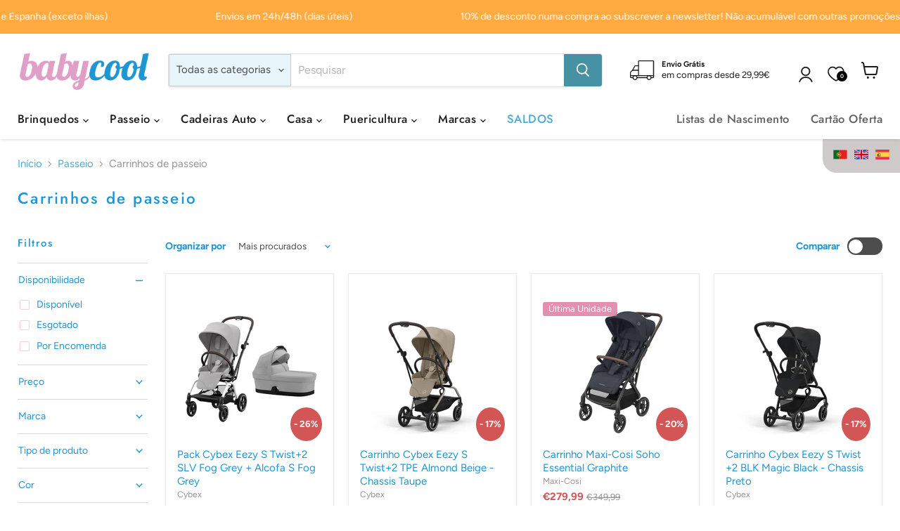

--- FILE ---
content_type: text/css
request_url: https://www.babycool.com/cdn/shop/t/8/assets/custom_bydas.css?v=116315236629258836541764344543
body_size: 4738
content:
::-webkit-scrollbar{width:12px}.options::-webkit-scrollbar{width:8px}::-webkit-scrollbar-track{background:transparent}::-webkit-scrollbar-thumb{background-color:#d3d3d3;border-radius:5px}.product-barcode{color:#949494}#shopify-section-template--25007737143627__dynamic_rich_text_iWM9dB{padding-bottom:50px}.product-for{margin:.46875rem 0;font-size:.875rem;line-height:1.5;color:#949494}.cart-ordernote-heading{font-weight:700!important;font-family:Futura!important}.d-none{display:none!important}.social-icons{display:flex;column-gap:.5rem}.site-footer-block-content{font-size:14px!important}.input__submit-icon{position:absolute;top:50%;transform:translateY(-50%)}.tap-area:before{content:"";position:absolute;top:-6px;bottom:-6px}.account-address-item a{font-weight:600}.newsletter-input{display:flex!important;justify-content:flex-end!important}.newsletter-input button{padding:0;overflow:visible;background:none;border:none;border-radius:0;cursor:pointer;-webkit-appearance:none;appearance:none;touch-action:manipulation;z-index:1;margin-right:1rem}.newsletter-input .form-field-input{-webkit-appearance:none;appearance:none;width:100%;height:3rem;line-height:2rem;padding:0 18px;border-radius:30px;border:1px solid #80808040;box-shadow:none;background:transparent;transition:border .2s ease-in-out,box-shadow .2s ease-in-out;font-size:13px}.newsletter-input .form-field-filled.form-field-input+.form-field-title,.newsletter-input .form-field-input:focus+.form-field-title{font-size:9px;margin-top:-.6rem;background:#ebded6;padding:0 .1rem}.newsletter-input .form-field-title{font-size:12px;margin:0 .5rem}.site-main{overflow-x:unset!important}.page-template-width .page-content,.page-template-width .contact-page-content,.template-page .rich-text--container{max-width:900px}.s-hidden{visibility:hidden;padding-right:10px}.select{cursor:pointer;display:inline-block;color:#000;border:1px solid #ccc}.styledSelect{top:0;right:0;bottom:0;left:0;background-color:#fff;padding:0 10px;font-weight:700}.styledSelect:active,.styledSelect.active{background-color:#eee}.options{display:none;top:100%;right:0;left:0;z-index:999;margin:0;padding:0;list-style:none;border:1px solid #ccc;background-color:#fff;-webkit-box-shadow:0 1px 2px rgba(0,0,0,.2);-moz-box-shadow:0 1px 2px rgba(0,0,0,.2);box-shadow:0 1px 2px #0003;overflow-y:scroll;height:fit-content;font-size:initial}.options li{margin:0;padding:4px 10px}.options li:hover{background-color:#4babd8;color:#fff}label.live-search-filter-label.form-field-select{display:none}.navmenu-basic__item.navmenu-id-feira-do-bebe a,.loading_modal_content .msg{color:#e09dc6!important}.navmenu-basic__item:last-of-type a{color:#4babd8!important}.loading_modal_content .msg{font-weight:700;font-size:larger}.navmenu-meganav--desktop .navmenu-meganav-standard__wrapper .navmenu-meganav-standard__items{grid-gap:.5rem!important}.site-header-actions .site-header__account-link--account,.site-header-actions .site-header__account-link--logout{padding-right:0;margin-bottom:0!important;display:flex;align-items:flex-end}.site-header-actions{margin-bottom:0}.site-header-actions__account-link{margin-right:45px}.product-compare__table-cell{padding:.8rem 1.2rem!important}.product-compare__table-cell-heading{margin:0!important}.custom_slideshow_menu{position:absolute;height:auto;width:100%;align-items:center;display:flex;justify-content:flex-end;left:0}.custom_slideshow_menu .button_container{display:flex;flex-wrap:wrap;flex-direction:row;z-index:5;max-width:26.5rem}.btn_slideshow{background:#fff;color:#000;border-radius:4px;padding:.8rem .7rem;margin:5px 10px;width:180px;max-width:100%;height:auto;border:none;box-shadow:0 1px 4px #80808040}.custom_format .productitem__compare-wrapper{display:block;opacity:1;height:auto}.custom_format .productitem--actions{position:relative;visibility:visible;opacity:1;bottom:0;margin:0;display:flex;flex-wrap:wrap;flex-direction:row}.custom_format .productitem--action{width:-webkit-fill-available}.custom_format:hover{--open-height: 0px !important}.custom_format .productitem[data-animation="open=>closed"] .productitem--actions{opacity:1}.custom_format .productitem{display:flex;flex-direction:column;justify-content:space-between}.productitem__container{display:flex;flex-direction:column}.productitem--info{flex-grow:1}.product-compare-sticky-bar-wrapper .productitem__container{grid-template-areas:"image info" "actions actions"!important;grid-column-gap:1.25rem!important}.product-compare-sticky-bar-wrapper .productitem__image-container{display:grid!important}.product-compare-card .productitem__image-container .productitem__badge{display:none!important}.loading_modal{position:fixed;width:100%;z-index:9999999;background:#00000080;display:flex;align-items:center;justify-content:center;height:100%}.overflow_hidden{overflow:hidden;height:100}.loading_modal_content{background-color:#fff;padding:2rem;border-radius:10px;box-shadow:#32325d40 0 6px 12px -2px,#0000004d 0 3px 7px -3px;z-index:9999999;display:flex;flex-direction:column;gap:15px}.modal_align{display:flex;justify-content:flex-end;align-items:flex-start}.close{position:absolute;transition:all .2s;font-size:30px;font-weight:700;text-decoration:none;color:#333;z-index:99999999;margin:-.3rem .5rem;cursor:pointer}.password_container{position:relative}#togglePassword{position:absolute;top:35%;right:4%;cursor:pointer;color:#949494}.slideshow_overlay_menu{display:flex;justify-content:flex-end}.pxs-image-with-text-wrapper{width:-webkit-fill-available}.pxs-image-with-text-section{max-width:100%;padding:0 25px!important}.productitem--image-primary{z-index:1}.pxs-newsletter-figure{width:100%!important}.pxs-newsletter-content{position:absolute;z-index:2}.pxs-newsletter-section{margin:0;padding:0!important;--layout-container-max-width: 100% !important}.pxs-newsletter{height:17rem}.pxs-newsletter figure{background-size:contain!important;height:inherit}.sf__scrolling-text-inner{align-items:center;display:flex;flex-direction:row;height:auto;justify-content:flex-start;overflow:visible;vertical-align:baseline;white-space:nowrap;width:100%}.sf__scrolling-text-inner .message{width:-webkit-fill-available;margin:0 5%}.productitem__compare-wrapper{display:flex!important;justify-content:space-between;align-items:center}.h-wishlist-icon .wishlist-h-count{left:12px;top:10px;padding:0}.product__container--two-columns .product-form__action-wrapper{justify-content:space-between}.wishlist-icon-product-page svg{width:25px;height:25px;stroke-width:1.2px}.wishlist-icon svg path{stroke:#f69f8c;stroke-width:1.5px}.wishlist-engine-cart:hover{cursor:pointer;color:#e09dc6}.productitem__price{display:flex;align-items:center;gap:6px}.productitem__container{height:100%}.wishlist-cart{font-size:var(--font-size-button-small);border:none;padding:.625rem 1rem;letter-spacing:0em;font-family:Poppins,sans-serif;font-style:normal;font-weight:700;display:inline-block;text-decoration:none;cursor:pointer;border-radius:3px;transition:width 125ms cubic-bezier(.4,0,.2,1),height 125ms cubic-bezier(.4,0,.2,1),border-color 125ms cubic-bezier(.4,0,.2,1),background-color 125ms cubic-bezier(.4,0,.2,1),box-shadow 125ms cubic-bezier(.4,0,.2,1)}.wishlist-column{display:flex;flex-direction:column;justify-content:space-between}.wihslist-meta{flex-grow:1;display:flex;flex-direction:column;justify-content:space-between}#wishlist-input{border-color:#80808040;border-radius:4px}.wishlist-share li a{border:none}.wishlist-heading{font-size:var(--font-size-heading-large);line-height:1.3;color:#1d96d3}.wishlist-share{margin:auto 0}.wishlist-share svg:hover{color:#1d96d3}.transition-delay{transition-delay:2s}.site-header__account-icon_menu{display:block;position:absolute;background:#fff;margin:2.5rem 3.5rem 0 0;box-shadow:0 1px 4px #80808040;z-index:5;min-width:150px;border-radius:4px;right:0}.site-header-actions__account-link,.site-header_account-link-anchor{margin-right:45px!important}.h-wishlist-icon.wishlist-page-widget{margin:0 1rem 0 1.4rem}.site-header__account-icon_menu:hover{display:block}.site-header__account-links a,.site-header_account-link-text{padding:0 1rem}.site-header__account-links,.site-header_account-link-anchor{padding:1rem}.site-header__account-link--account{padding-bottom:.5rem!important}.site-header__account-icon_menu a:hover{opacity:.7}.site-header__account-link--logout{padding-top:.5rem!important}.divider{margin:0 .5rem}.shopify-pc__banner__btn-accept,.shopify-pc__banner__btn-decline{border:none!important;box-shadow:0 0 1px #80808040;color:#616161!important}.site-footer-wrapper{margin-top:0rem!important}.alert_wishlist{background:#ebded6;padding:1rem;margin:1rem 0;width:100%;display:flex;justify-content:center;border-radius:4px}.wishlist-header-left{padding-right:0}.alert_wishlist_content{display:flex}.wishlist-header{flex-wrap:wrap}.wishlist-message{opacity:.7}.wishlist-message a{color:inherit}.wishlist-message a:hover{opacity:1;color:#000}.emExibicaoTag,.porEncomendaTag,.ultimaUnidadeTag,.disponivelTag,.esgotadoTag{float:left;font-size:small;padding:.2rem .5rem;color:#fff;border-radius:3px;z-index:1;position:relative;margin-right:1rem;margin-top:.5rem;width:fit-content}.ultimaUnidadeTag{background:#dc759dcc}.porEncomendaTag{background:#d99343}.emExibicaoTag{background:#ffa07a}.disponivelTag{background:#9acd32}.esgotadoTag{background:#eb5959}.sob_consulta_grid{font-size:smaller;padding:.2rem .5rem;background:#dc759dcc;color:#fff;border-radius:3px;z-index:1;width:fit-content}.product-title{text-transform:none}.product-recently-viewed__content .productitem__container{height:20rem;justify-content:flex-start}.productitem__badge--soldout{right:0;left:inherit!important}.list_all_vendors{display:flex!important;justify-content:space-evenly}.list_all_vendors .vendor_info{display:none}.navmenu-id-marcas .navmenu-meganav--desktop,.navmenu-id-marcas .navmenu-meganav-standard__wrapper{height:auto!important}.navmenu-id-marcas .navmenu.navmenu-submenu{height:40vh!important;display:flex!important;flex-direction:column!important;flex-wrap:wrap!important;width:30rem!important;text-decoration:none!important;text-transform:none!important}.navmenu-id-marcas .navmenu .navmenu-id-brinquedos ul{width:20rem!important;text-decoration:none!important;text-transform:none!important}.complementary-products__slide{flex-direction:row!important}.complementary_card{max-width:min-content;width:auto}.complementary-products__slider .flickity-button{display:none!important}.product-form__action-wrapper .quantity-selector__wrapper,.product-form__action-wrapper .product-form--atc-button,.quantity-selector .quantity-selector__wrapper{height:2.5rem}.product-form--atc-button{padding:0!important}.atc-button--viewcart{height:2.65rem}.product-form__action-wrapper .quantity-selector__wrapper{width:min-content}.product-main .product-details .product-block--vendor{display:flex;justify-content:space-between;align-items:center}.product_colors img{width:10vh}.complementary-products-list .product-row .productgrid--item{width:253px!important}.complementary-products-list{overflow-x:hidden}.complementary-products--container{padding:0!important}.complementary-products-list ul{display:flex;///grid-template-columns: repeat(10,17.8%)}.complementary-products-list .arrow{background:transparent;border:none;position:absolute;z-index:4;height:-webkit-fill-available;margin:-3rem}.complementary-products-list .arrow.right-arrow{right:0}.complementary-products-list .arrow svg{width:30px;height:30px}.product-block--description .toggle_btn{margin-top:15px;color:#000;cursor:pointer;font-size:15px;width:fit-content;text-decoration:underline}.toggle_btn .arrow{padding-left:5px}.product-block--description .toggle_btn.active .fas{transform:rotate(180deg)}.product-description{overflow:hidden;height:110px;font-weight:500;font-family:futura,sans-serif;font-size:small!important}.product-text{font-weight:600;font-family:futura,sans-serif;font-size:small!important}.product-description.active{height:auto}.modal--quickshop-full .product-form--atc-button{padding:0rem;font-size:initial}.modal--quickshop-full .wishlist-engine{display:none}.navmenu-id-marcas .navmenu-item:first-of-type{grid-column:span 1}.navmenu-id-marcas .navmenu-item-parent:first-of-type{border-right:1px solid rgba(128,128,128,.16);margin-right:1rem}.navmenu-id-marcas .navmenu-item-parent:last-of-type a{float:right;height:100%;display:flex;align-items:flex-start;text-decoration:none!important;text-transform:none!important}.announcement-bar,.collection-filters__filter-title{font-weight:500!important}.one_vendor h3{background-color:#e5e5e580!important}.site-header-sticky .site-header{top:-1px!important}.navmenu-id-marcas ul{grid-template-columns:repeat(2,0fr)!important}.navmenu-id-marcas ul ul{line-height:22px;text-decoration:none!important;text-transform:none!important}.pxs-image-with-text-section .button_container .btn_slideshow{font-family:Futura,sans-serif;font-weight:500;text-decoration:none!important;text-transform:none!important}.pxs-image-with-text-section .button_container .btn_slideshow:hover{background-color:#1d96d3cc;color:#fff;transition:.2s}.atc-banner--cart-footer .atc-button--checkout span{margin-top:2px;margin-bottom:-2px}.navmenu-id-marcas .navmenu-meganav-standard__item{width:max-content!important;text-decoration:none!important;text-transform:none!important}.navmenu-meganav--desktop .navmenu-meganav-standard__wrapper .navmenu-meganav-standard__item{padding-right:2rem!important;text-decoration:none!important;text-transform:none!important}.navmenu-id-ver-todas-as-marcas{height:2rem!important;text-decoration:none!important;text-transform:none!important}.navmenu-multi-column-items{display:flex!important;text-decoration:none!important;text-transform:none!important}.collection__item-title{text-decoration:none!important;text-transform:none!important;font-family:futura,sans-serif;letter-spacing:2px;font-weight:inherit!important}.productitem[data-animation-state=open]{height:-webkit-fill-available!important}.surface-pick-up-embed__location-availability{letter-spacing:0}.collapsible-tab__heading{font-weight:500!important}.product-form--atc-button{color:#fff!important;background-color:#4691a3!important;border:1px solid #4691a3!important}.product-form--atc-button:hover{background:#599cac!important;border:1px solid rgb(89,156,172)!important}.product-recommendations--title{text-align:left!important}.product-section--title,.product-recently-viewed__heading{font-size:1rem!important}.exibicao_info{text-decoration:underline}.wihslist-meta h3{font-size:14px;letter-spacing:1px;padding-bottom:.2rem}.productitem__compare-wrapper[data-animation-state=open]{height:auto!important}.productitem__compare-checkbox-label{padding:0!important}.cart-item--price-title,.cart-shipping-toggle,.quantity-selector__label{font-weight:400!important}.product-recommendations--title{padding-left:10px!important;margin-bottom:0!important}.description-auto-height{height:auto}.product-section--container{margin-top:0!important}.site-logo{max-width:190px!important}.surface-pick-up-modal__header{display:none}.cart-checkout wrapped-extension{text-align:left;margin:0 0 2rem!important}wrapped-extension{border:none!important}.atc-banner--cart-footer form{display:flex;flex-direction:column-reverse}.product_color_section_title{padding-top:1.5rem}.product_colors_title{display:flex;justify-content:center;align-items:center}.product_color_option{width:min-content}.product_colors{display:flex;flex-direction:row;flex-wrap:wrap;justify-content:flex-start;row-gap:1.5rem}.product-barcode--empty,.product-sku--empty{display:none}.collapsible-tab__heading span{text-decoration:none!important;text-transform:none!important;font-weight:600;letter-spacing:.04rem;font-size:14px}.atc-banner--container wrapped-extension wrapped-cart-list-provider{display:none}.cart-item--content-price .product-tags{margin-top:.5rem;margin-bottom:-.5rem}.cart-item--content .delivery_info{display:inline-flex;padding-top:.8rem;text-decoration:none;font-size:14px;font-weight:600;color:#ffab41}.delivery_info{font-weight:600;color:#ffab41}.quantity_warning{display:flex}.product_quantity_selected{padding:0 .2rem}.availableQuantity{padding-top:.6rem;display:inline-flex}.cart-item--inner wrapped-extension{border:0!important;font-size:small!important;padding-top:1rem!important;margin:0!important}.cart-item--content-price wrapped-extension [feature=checkbox] [part=container]{padding-left:0}.product__price .price__current .money{font-size:larger;font-weight:600}.price .money{font-weight:600}.money.price__compare-at--single{font-weight:500}.productitem--sale .productitem__price .price__current.price__current--on-sale{color:#d35656}.discount-list-item{margin-top:.5rem!important;color:#fff!important;background:#e09dc6;padding:.2rem .5rem;border-radius:.2rem;text-align:center;float:left}.h-wishlist-icon .wishlist-h-count{padding-left:0!important}.wishlit-popupinr .wishlist-p-right h3{text-transform:none!important}.button-primary.btn_por_encomenda{color:#fff;background-color:#d99343!important;border:1px solid #d99343!important}.product-gallery--external-video-section{position:relative;height:min-content;margin-top:1rem}.product-gallery--external-video-section iframe{position:absolute;top:0;left:0;width:100%;height:100%}.product-gallery--external-video-section video{max-width:100%;width:100%}.productitem--image-link .productitem__badge--sale{background-color:#d35656}.productitem__badge--sale{right:0;left:auto!important;border-radius:50%;height:3rem!important;display:flex;align-items:center}#shopify-section-static-language-bar .language-bar{border:none;width:fit-content;position:absolute;right:0;border-radius:0 0 0 20px}.disclosure__toggle:focus{outline:none!important}options-selection__option-value-input:checked+.options-selection__option-swatch-wrapper,.productgrid--sidebar-item-swatches-grid [data-filter-active=true] .filter-item--swatch-wrapper,.productitem--swatches-input:checked+.productitem--swatches-swatch-wrapper{box-shadow:none!important}.productitem--swatches-swatch-wrapper:hover:after{display:none}.productitem--swatches-swatch-inner{width:20px!important}.productitem--swatches-swatch-wrapper{height:20px!important;width:20px}.productitem--swatches-container{pointer-events:none}.mobile-nav-panel .disclosure-list__item{padding:8px 5px 8px 15px}.gallery-navigation .gallery-navigation-scroll-button{position:absolute;z-index:999999999999;width:2rem;height:100%;color:#1d96d3;cursor:pointer;background:transparent;border:none;outline:none;transform:translateZ(0);padding:0}.gallery-navigation .gallery-navigation-scroll-button.scroll-left{left:0}.gallery-navigation .gallery-navigation-scroll-button.scroll-right{right:0}.gallery-navigation .gallery-navigation-scroll-button.scroll-left svg{transform:rotate(90deg)}.gallery-navigation .gallery-navigation-scroll-button.scroll-right svg{transform:rotate(270deg)}.notify_class{width:100%;height:2.5rem;position:absolute;top:.4rem;left:0;z-index:1;background-color:transparent!important}.vendor_info .vendor_logo{padding:0;margin:0!important}.vendor_info{display:flex!important;align-items:center}@media screen and (max-width: 1450px){.complementary-products-list .arrow{display:none}}@media screen and (min-width: 1080px) and (max-width: 1450px){.product-recommendations--container ul{display:grid;grid-template-columns:repeat(5,274px);overflow-x:hidden}.product-row .productgrid--item{width:254px!important}}@media screen and (min-width: 1024px){.modal--quickshop-full .product-main{width:60%!important;margin-bottom:2rem!important;margin-right:2%!important}.site-footer-wrapper{padding:1.5rem 0!important}.site-footer-information{margin-top:40px!important}}@media screen and (min-width: 1024px) and (max-width: 1080px){.product-recommendations--container ul{grid-template-columns:repeat(5,244px)!important;overflow-x:hidden;display:grid}.product-recommendations--container li{width:-webkit-fill-available!important}}@media screen and (min-width: 1120px){.site-navigation-wrapper{display:block!important}.site-navigation-wrapper{margin:0!important}.site-header-main-content{margin-left:15px!important}.site-header-menu-toggle{visibility:hidden!important}.product-form__action-wrapper{flex-wrap:nowrap!important}}@media screen and (max-width: 1080px){.complementary-products-list ul{grid-template-columns:repeat(10,15.8%);display:grid}.product-recommendations--container ul{grid-template-columns:repeat(5,23.7%)}}@media screen and (max-width: 1079px) and (min-width: 1024px){.product-recommendations--container .product-row .productgrid--item:nth-child(5){display:flex!important}}@media screen and (max-width: 1024px){.complementary-products-list ul{grid-template-columns:repeat(10,23.5%)}.complementary-products-list .arrow svg{display:none}.complementary-products-list ul{grid-template-columns:repeat(10,227px)}.complementary-products-list{overflow-x:hidden;margin-right:10px}}@media screen and (max-width: 864px){.custom_slideshow_menu{position:relative;width:100%;margin:2rem 1rem 0 0;justify-content:center}.custom_slideshow_menu .button_container{justify-content:center;max-width:26.5rem}.custom_slideshow_menu .button_container a{width:fit-content;display:flex;justify-content:center;text-decoration:none}.pxs-image-with-text-content-wrapper{flex-direction:column}.pxs-image-with-text-section-height-medium .pxs-image-with-text-content-position-y-top{padding-bottom:2rem!important}.slideshow_overlay_menu{flex-direction:column}.slideshow_overlay_menu .pxs-image-with-text-content{width:100%!important;text-align:center}.btn_slideshow{width:160px;max-width:80%}}@media screen and (max-width: 768px){.product-block--description .toggle_btn{margin-bottom:15px}.complementary-products-list ul{grid-template-columns:repeat(10,auto)}.complementary-products-list .product-row .productgrid--item{width:220px!important}.complementary-products-list .slider-wrapper{display:block}.complementary-products-list{margin-right:0}.product-main{padding-top:2rem}.product-main .product-tags{margin-bottom:2.2rem}.product-main .product-tags div{position:absolute}.list_all_vendors{margin:0 2rem;gap:11px;flex-wrap:wrap}}@media screen and (max-width: 720px){.announcement-bar-text.sf__scrolling-text-inner{display:none}}@media screen and (max-width: 680px){.pxs-newsletter-content{padding-bottom:3rem!important;padding-top:3rem!important}.pxs-newsletter-figure{margin:0!important}.promo-grid--inner{margin-bottom:-.6rem}.slideshow-slide__heading{font-size:25px!important}.collection-list__content[data-layout=grid].collection--image-crop-circle.no-cta{margin-bottom:calc(1.984375rem + 1.929688rem)!important}.pxs-image-with-text-heading{font-size:x-large!important}.pxs-image-with-text-subheading{font-size:large!important}.custom_slideshow_menu{margin-top:.5rem}.small-promo-content--mobile{padding-top:.3rem}.rich-text--container{margin-top:20px!important}.tabelaEnvios::-webkit-scrollbar{height:8px}.featured-collection__content.flickity-enabled .productgrid--item{height:max-content}.modal-content{border:none;z-index:1}.modal-close{z-index:2}.utils-compare-toggle__label,.utils-compare-toggle{display:flex!important}.productgrid--utils.productgrid--utils--visible-mobile{flex-direction:row;flex-wrap:wrap}.utils-view{width:-webkit-fill-available!important}.product-row .productgrid--item:last-child{padding-right:1rem}.product-recommendations--container{margin-top:0!important}.cart-title{flex-direction:column}.cart-title-right{padding-top:1rem}}.one_vendor{display:flex;flex-direction:column}.content{display:inline-flex;flex-direction:row;flex-wrap:wrap}.content span{display:block;width:25%}.one_vendor h3{background-color:#fce4ee;padding:20px}@media screen and (max-width: 768px){.content span{width:50%}.one_vendor{padding-left:25px}}.wishlist-top .pl-parent{position:initial!important}.navmenu,.navmenu *{text-transform:none!important;text-decoration:none!important}.site-navigation .navmenu a,.site-navigation .navmenu summary,.site-navigation .navmenu .navmenu-item-text,.site-navigation .navmenu .navmenu-link,.site-navigation .navmenu .navmenu-meganav-standard__image-text,.site-navigation .navmenu .navmenu-meganav-standard__image-link,.subcollections-featured-collection__header{font-size:1.1em!important;text-transform:none!important;text-decoration:none!important}.subcollections-list__content[data-subcollections-layout=menu] .subcollections-menu__menu-items h2,h6,.highlights-banner__heading,h5,h4,.featured-collection__title-card-heading,h3,h2,.slideshow-slide__heading,h1,.age-gate__heading,.small-promo-content_heading,.promo-block--header *,.pxs-newsletter *,.pxs-newsletter-desktop-alignment-left *,.pxs-newsletter-mobile-alignment-top *{text-transform:none!important}.pxs-newsletter .pxs-newsletter-heading{font-size:1.2em}
/*# sourceMappingURL=/cdn/shop/t/8/assets/custom_bydas.css.map?v=116315236629258836541764344543 */


--- FILE ---
content_type: text/css
request_url: https://www.babycool.com/cdn/shop/t/8/assets/salepify-custom.css?v=165244772603694559481761312137
body_size: -314
content:
.salepify-fg-advanced-main-section__view-offer-btn{display:none!important}.salepify-fg-advanced-temp-cart__add-to-cart-btn{padding:0 10px}.salepify-fg-advanced-customer-buy-item-info__img{border:none!important}.salepify-fg-advanced-offer.block--flex-inline{display:none!important}.salepify-fg-advanced-main-section__offer-title{min-height:48px;line-height:24px;width:100%!important;font-size:var(--salepify-fg-advanced-upsell-msg-font-size);font-weight:var(--salepify-fg-advanced-upsell-msg-font-weight);color:var(--salepify-fg-advanced-upsell-msg-color)!important;background-color:#e391b1!important;padding:var(--salepify-fg-advanced-upsell-msg-padding) 32px var(--salepify-fg-advanced-upsell-msg-padding) 32px}.salepify-fg-advanced-customer-buy-item-description__title{text-decoration:none;font-weight:500!important}.salepify-fg-advanced-main-section__upsell-banner{background-color:#e391b1!important}.salepify-fg-advanced-customer-buy-item__add-to-cart svg path{fill:#000!important}.salepify-fg-advanced-customer-buy-item__add-to-cart{background-color:#fff!important}.salepify-fg-advanced-gift-description__title{text-decoration:none;font-weight:500!important}@media (max-width: 767px){.salepify-fg-advanced-customer-buy-item-info__img,.salepify-fg-advanced-customer-buy-item-info__img img{width:54px!important;height:54px!important}.salepify-fg-advanced-main-section--view-more .salepify-fg-advanced-customer-buy,.salepify-fg-advanced-main-section--view-more .salepify-fg-advanced-gift-list,.salepify-fg-advanced-main-section--view-more .salepify-fg-advanced-footer{max-height:100%!important}.salepify-fg-advanced-customer-buy-item-info__img{overflow:unset!important}.salepify-fg-advanced-offer__item img{margin-left:-10px;padding:0 5px}.salepify-fg-advanced{max-height:100%!important}.salepify-fg-advanced-customer-buy-item.block--flex-inline{gap:4px}.salepify-fg-advanced-customer-buy-item__add-to-cart{min-width:28px}}
/*# sourceMappingURL=/cdn/shop/t/8/assets/salepify-custom.css.map?v=165244772603694559481761312137 */


--- FILE ---
content_type: text/javascript
request_url: https://www.babycool.com/cdn/shop/t/8/assets/custom_bydas.js?v=57960897260082392551761312137
body_size: 1927
content:
var window_host="https://"+window.location.host;$(document).ready(function(){var userAgent=navigator.userAgent;if(userAgent.includes("Firefox")&&$("a[href*='.pdf']").each(function(){var link=$(this).attr("fileName");$(this).attr("download",link)}),changeStyleSelect(),$(document).on("click",".loading_modal .close",function(e){removeLoadingModal()}),($(".newsletter-success").length>0||window.location.href.indexOf("customer_posted=true")>-1)&&(showLoadingModal("Obrigada por Subscrever!","Em breve receber\xE1 um e-mail de boas vindas."),removeLoadingModal()),$(".template-register").length>0){var InputId="#register_password";passwordEyeInteraction(InputId)}if($(".template-login").length>0){var InputId="#customer_password";passwordEyeInteraction(InputId)}if(showLoginBtn(),$(window).resize(function(){showLoginBtn()}),!$("body").hasClass("customer_loggin"))var existCondition=setInterval(function(){$(".wishlist-container").length&&(clearInterval(existCondition),alertWishlist())},100);$(document).on("click",".toggle_btn",function(e){$(this).toggleClass("active"),$(".product-description").toggleClass("active"),$(".toggle_btn").hasClass("active")?$(".toggle_text").text("Ver menos"):$(".toggle_text").text("Ver mais")}),$(".template-collection").length>0?setInterval(function(){var isChecked=$(".template-collection .utils-compare-toggle__checkbox").is(":checked"),enabledProducts=$(".productitem__compare.productitem__compare--enabled"),productWrappers=$(".productitem__compare-wrapper");enabledProducts.each(function(){var $this=$(this);$this.css("opacity",isChecked?"1":"0"),$this.css("transition","opacity 0.5s 100ms")}),productWrappers.css("transform","translateX(0)")},100):setInterval(function(){var enabledProducts=$(".productitem__compare.productitem__compare--enabled");enabledProducts.each(function(){var $this=$(this);$this.css("opacity","1"),$this.css("transition","opacity 0.5s 100ms")})},100);var data_gallery_index=parseInt($(".product-gallery--viewer figure[data-gallery-selected='true']").attr("data-gallery-index"))-1;data_gallery_index<0?($(".gallery-navigation-scroll-button.scroll-left").css("color","grey"),$(".gallery-navigation-scroll-button.scroll-right").css("color","inherit")):($(this).css("color","inherit"),$(".gallery-navigation-scroll-button.scroll-right").css("color","inherit"),$(".product-gallery--viewer figure[data-gallery-selected='true']").attr("data-gallery-selected","false"),$(".product-gallery--viewer figure[data-gallery-index='"+data_gallery_index+"']").attr("data-gallery-selected","true"),$(".gallery-navigation--scroller .product-gallery--media-thumbnail[data-gallery-selected='true']").attr("data-gallery-selected","false"),$(".gallery-navigation--scroller .product-gallery--media-thumbnail[data-gallery-index='"+data_gallery_index+"']").attr("data-gallery-selected","true")),$(".gallery-navigation-scroll-button.scroll-left").click(function(e){e.stopPropagation();var data_gallery_index2=parseInt($(".product-gallery--viewer figure[data-gallery-selected='true']").attr("data-gallery-index"))-1;data_gallery_index2<0?($(this).css("color","grey"),$(".gallery-navigation-scroll-button.scroll-right").css("color","inherit")):($(this).css("color","inherit"),$(".gallery-navigation-scroll-button.scroll-right").css("color","inherit"),$(".product-gallery--viewer figure[data-gallery-selected='true']").attr("data-gallery-selected","false"),$(".product-gallery--viewer figure[data-gallery-index='"+data_gallery_index2+"']").attr("data-gallery-selected","true"),$(".gallery-navigation--scroller .product-gallery--media-thumbnail[data-gallery-selected='true']").attr("data-gallery-selected","false"),$(".gallery-navigation--scroller .product-gallery--media-thumbnail[data-gallery-index='"+data_gallery_index2+"']").attr("data-gallery-selected","true"))}),$(".gallery-navigation-scroll-button.scroll-right").click(function(e){e.stopPropagation();var data_gallery_last_index=parseInt($(".product-gallery--viewer figure:not(.product-gallery--video)").last().attr("data-gallery-index")),data_gallery_index2=parseInt($(".product-gallery--viewer figure[data-gallery-selected='true']").attr("data-gallery-index"))+1;console.log(data_gallery_index2),console.log(data_gallery_last_index),data_gallery_index2>data_gallery_last_index?($(this).css("color","grey"),$(".gallery-navigation-scroll-button.scroll-left").css("color","inherit")):($(this).css("color","inherit"),$(".gallery-navigation-scroll-button.scroll-left").css("color","inherit"),$(".product-gallery--viewer figure[data-gallery-selected='true']").attr("data-gallery-selected","false"),$(".product-gallery--viewer figure[data-gallery-index='"+data_gallery_index2+"']").attr("data-gallery-selected","true"),$(".gallery-navigation--scroller .product-gallery--media-thumbnail[data-gallery-selected='true']").attr("data-gallery-selected","false"),$(".gallery-navigation--scroller .product-gallery--media-thumbnail[data-gallery-index='"+data_gallery_index2+"']").attr("data-gallery-selected","true"))})}),window.addEventListener("load",function(){const slider=document.querySelector(".product-recommendations--container");if(slider){const leftArrow=document.querySelector(".left-arrow"),rightArrow=document.querySelector(".right-arrow"),itemWidth=slider.querySelector("li").offsetWidth+20,numItemsToSlide=1;let pointerDown=!1,startX,scrollLeft,requestId,startDragging=function(e){pointerDown=!0,e.type==="touchstart"?startX=e.touches[0].pageX-slider.offsetLeft:startX=e.pageX-slider.offsetLeft,scrollLeft=slider.scrollLeft,cancelAnimationFrame(requestId)},stopDragging=function(event){pointerDown=!1},handleDragging=function(e){if(e.preventDefault(),!pointerDown)return;const scroll=(e.type==="touchmove"?e.touches[0].pageX-slider.offsetLeft:e.pageX-slider.offsetLeft)-startX;slider.scrollLeft=scrollLeft-scroll,requestId=requestAnimationFrame(handleDragging)},smoothScrollTo=function(targetX){const distance=targetX-slider.scrollLeft,steps=30;let currentStep=0,stepDistance=distance/steps,animateScroll=function(){slider.scrollLeft+=stepDistance,currentStep++,currentStep<steps?requestId=requestAnimationFrame(animateScroll):slider.scrollLeft=targetX};requestId=requestAnimationFrame(animateScroll)};slider.addEventListener("mousedown",startDragging,!1),slider.addEventListener("touchstart",startDragging,!1),slider.addEventListener("mouseup",stopDragging,!1),slider.addEventListener("touchend",stopDragging,!1),slider.addEventListener("mousemove",handleDragging,!1),slider.addEventListener("touchmove",handleDragging,!1),slider.addEventListener("mouseleave",stopDragging,!1),leftArrow&&leftArrow.addEventListener("click",function(){smoothScrollTo(slider.scrollLeft-itemWidth*numItemsToSlide)}),rightArrow&&rightArrow.addEventListener("click",function(){smoothScrollTo(slider.scrollLeft+itemWidth*numItemsToSlide)})}});function showLoginBtn(){if($(".site-header__account-icon").off(),$(window).width()>=1024){var timer;$(".site-header__account-icon_menu, .site-header__account-icon").on("mouseover",function(){$(".site-header__account-icon_menu").removeClass("d-none"),clearTimeout(timer)}),$(".site-header__account-icon_menu").on("mouseout",function(){$(".site-header__account-icon_menu").addClass("d-none")}),$(".site-header__account-icon").on("mouseout",function(){timer=setTimeout(function(){$(".site-header__account-icon_menu").addClass("d-none")},500)})}else $(".site-header__account-icon").click(function(){window.location.href="/account/login"}),$(".site-header__account-icon").css("cursor","pointer")}function changeStyleSelect(){$("select.live-search-filter").each(function(){var $this=$(this),numberOfOptions=$(this).children("option").length;$this.addClass("s-hidden"),$this.wrap('<div class="select selectMenu"></div>'),$this.after('<div class="styledSelect live-search-filter-label form-field-select" data-live-search-filter-label></div>');var $styledSelect=$this.next("div.styledSelect");$styledSelect.text($this.children("option").eq(0).text());for(var $list=$("<ul />",{class:"options"}).insertAfter($styledSelect),i=0;i<numberOfOptions;i++)$("<li />",{text:$this.children("option").eq(i).text(),rel:$this.children("option").eq(i).val()}).appendTo($list);var $listItems=$list.children("li");$(".selectMenu").click(function(e){e.stopPropagation(),$("div.styledSelect.active").each(function(){$(this).removeClass("active").find("ul.options").hide()}),$(this).toggleClass("active").find("ul.options").toggle()}),$listItems.click(function(e){e.stopPropagation(),$styledSelect.text($(this).text()).removeClass("active"),$this.val($(this).attr("rel")),$list.hide()}),$(document).click(function(){$styledSelect.removeClass("active"),$list.hide()})})}function showLoadingModal(msg,content){var modalHTML="";modalHTML+="<div class='loading_modal'>",modalHTML+="<div class='modal_align'>",modalHTML+="<a class='close'>\xD7</a>",modalHTML+='<div class="loading_modal_content" style="text-align:center">',modalHTML+='<span class="msg">'+msg+"</span>",content!=null&&(modalHTML+="<span>"+content+"</span>"),modalHTML+="</div></div></div>",$("body").addClass("overflow_hidden").prepend(modalHTML)}function removeLoadingModal(){$(".loading_modal").delay(2e3).fadeOut(),$("body").delay(1e3).removeClass("overflow_hidden")}function passwordEyeInteraction(inputId){const togglePassword=document.querySelector("#togglePassword"),password=document.querySelector(inputId);togglePassword.addEventListener("click",function(e){const type=password.getAttribute("type")==="password"?"text":"password";password.setAttribute("type",type),this.classList.toggle("fa-eye-slash")})}function alertWishlist(){var modalHTML="";modalHTML+="<div class='alert_wishlist'>",modalHTML+="<div class='alert_wishlist_content'>",modalHTML+='<span class="wishlist-message"><i class="fa fa-info-circle" aria-hidden="true"></i> <a href="/account/login"">Inicie sess\xE3o</a> ou <a href="/account/register">crie uma conta</a> para guardar a sua lista de favoritos.</span>',modalHTML+="</div></div>",$(".wishlist-header").append(modalHTML)}$(document).ready(function(){$(".list_all_vendors h3").each(function(){var h3=$(this),first_letter=$(h3)[0].innerHTML,html='<div id="'+first_letter+'" class="col-12 col-md-12 div_'+first_letter+' one_vendor">'+$(h3)[0].outerHTML+"</div>";$(".list_all_vendors_2 .list_of_vendors .row").append(html);var content='<div class="content"></div>';$(".one_vendor").append(content),$(".list_all_vendors .vendor_"+first_letter).each(function(){$(".div_"+first_letter+" .content").append($(this)[0])})}),$('a[href^="#"]').on("click",function(event){var href=$(this).attr("href");if(href.startsWith("#")){event.preventDefault();var target=$(document.getElementById(href.substring(1)));target.length&&$("html, body").animate({scrollTop:target.offset().top-target.outerHeight()},1e3)}})});
//# sourceMappingURL=/cdn/shop/t/8/assets/custom_bydas.js.map?v=57960897260082392551761312137
